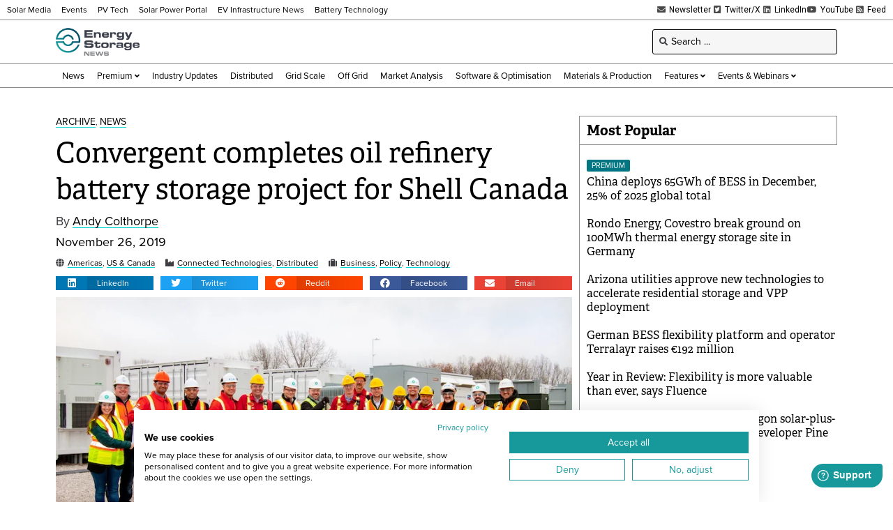

--- FILE ---
content_type: text/html; charset=UTF-8
request_url: https://www.energy-storage.news/wp-admin/admin-ajax.php
body_size: -370
content:
1769070540

--- FILE ---
content_type: text/html; charset=utf-8
request_url: https://www.google.com/recaptcha/api2/aframe
body_size: 265
content:
<!DOCTYPE HTML><html><head><meta http-equiv="content-type" content="text/html; charset=UTF-8"></head><body><script nonce="dIf2q7jTRr0w336T1wdhig">/** Anti-fraud and anti-abuse applications only. See google.com/recaptcha */ try{var clients={'sodar':'https://pagead2.googlesyndication.com/pagead/sodar?'};window.addEventListener("message",function(a){try{if(a.source===window.parent){var b=JSON.parse(a.data);var c=clients[b['id']];if(c){var d=document.createElement('img');d.src=c+b['params']+'&rc='+(localStorage.getItem("rc::a")?sessionStorage.getItem("rc::b"):"");window.document.body.appendChild(d);sessionStorage.setItem("rc::e",parseInt(sessionStorage.getItem("rc::e")||0)+1);localStorage.setItem("rc::h",'1769070544590');}}}catch(b){}});window.parent.postMessage("_grecaptcha_ready", "*");}catch(b){}</script></body></html>